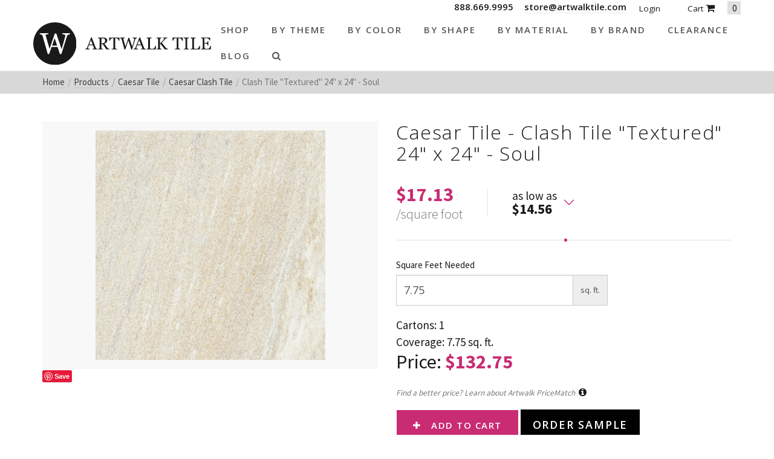

--- FILE ---
content_type: text/html; charset=UTF-8
request_url: https://www.artwalktile.com/products/caesar/clash/clash-tile-textured-soul-caecsso2424aex
body_size: 11326
content:
<!DOCTYPE HTML>
<html lang="en">
	<head>
		<title>Caesar Tile - Clash Tile "Textured" 24" x 24" - Soul</title>

		<meta charset="utf-8">
		<meta name="keywords" content="">
		<meta name="description" content="">
		<meta name="viewport" content="width=device-width, initial-scale=1.0">	
		<meta name="p:domain_verify" content="4e583b92df483581105a2c3fe1f1e252"/>	
		<link rel="shortcut icon" type="image/x-icon" href="https://www.artwalktile.com/images/favicon/favicon.ico">

				<link rel="apple-touch-icon" sizes="57x57" href="https://www.artwalktile.com/images/favicon/apple-icon-57x57.png">
		<link rel="apple-touch-icon" sizes="60x60" href="https://www.artwalktile.com/images/favicon/apple-icon-60x60.png">
		<link rel="apple-touch-icon" sizes="72x72" href="https://www.artwalktile.com/images/favicon/apple-icon-72x72.png">
		<link rel="apple-touch-icon" sizes="76x76" href="https://www.artwalktile.com/images/favicon/apple-icon-76x76.png">
		<link rel="apple-touch-icon" sizes="114x114" href="https://www.artwalktile.com/images/favicon/apple-icon-114x114.png">
		<link rel="apple-touch-icon" sizes="120x120" href="https://www.artwalktile.com/images/favicon/apple-icon-120x120.png">
		<link rel="apple-touch-icon" sizes="144x144" href="https://www.artwalktile.com/images/favicon/apple-icon-144x144.png">
		<link rel="apple-touch-icon" sizes="152x152" href="https://www.artwalktile.com/images/favicon/apple-icon-152x152.png">
		<link rel="apple-touch-icon" sizes="180x180" href="https://www.artwalktile.com/images/favicon/apple-icon-180x180.png">
		<link rel="icon" type="image/png" sizes="192x192"  href="https://www.artwalktile.com/images/favicon/android-icon-192x192.png">
		<link rel="icon" type="image/png" sizes="32x32" href="https://www.artwalktile.com/images/favicon/favicon-32x32.png">
		<link rel="icon" type="image/png" sizes="96x96" href="https://www.artwalktile.com/images/favicon/favicon-96x96.png">
		<link rel="icon" type="image/png" sizes="16x16" href="https://www.artwalktile.com/images/favicon/favicon-16x16.png">
		<link rel="manifest" href="https://www.artwalktile.com/images/favicon/manifest.json">
		<meta name="msapplication-TileColor" content="#ffffff">
		<meta name="msapplication-TileImage" content="https://www.artwalktile.com/images/favicon/ms-icon-144x144.png">
		<meta name="theme-color" content="#ffffff">
		
		<link media="all" type="text/css" rel="stylesheet" href="//maxcdn.bootstrapcdn.com/bootstrap/3.3.4/css/bootstrap.min.css">

    	<link media="all" type="text/css" rel="stylesheet" href="//maxcdn.bootstrapcdn.com/bootstrap/3.3.4/css/bootstrap-theme.min.css">

    	<link media="all" type="text/css" rel="stylesheet" href="//maxcdn.bootstrapcdn.com/font-awesome/4.3.0/css/font-awesome.min.css">

    	<link media="all" type="text/css" rel="stylesheet" href="//fonts.googleapis.com/css?family=Open+Sans:300,300i,400,600,400italic|Source+Sans+Pro:400,700,500,300,600,800">

    	
		<link media="all" type="text/css" rel="stylesheet" href="https://www.artwalktile.com/css/styles.min.css?1721841899">

		
		<link rel="canonical" href="https://www.artwalktile.com/products/caesar/clash/clash-tile-textured-soul-caecsso2424aex">



				<!-- Facebook Open Graph -->
		<meta property="og:title" content="Caesar Tile - Clash Tile "Textured" 24" x 24" - Soul" />
		<meta property="og:type" content="website" />
		<meta property="og:site_name" content="Artwalk Tile" />
		<meta property="og:description" content="" />
		<meta property="og:image" content="https://www.artwalktile.com/images/logo.png" />
		<!-- Google Plus -->
		<link rel="publisher" href="https://plus.google.com/101750162801390853698/"/>

    
		<!-- Google Analytics -->
		<script>
		(function(i,s,o,g,r,a,m){i['GoogleAnalyticsObject']=r;i[r]=i[r]||function(){
		(i[r].q=i[r].q||[]).push(arguments)},i[r].l=1*new Date();a=s.createElement(o),
		m=s.getElementsByTagName(o)[0];a.async=1;a.src=g;m.parentNode.insertBefore(a,m)
		})(window,document,'script','//www.google-analytics.com/analytics.js','ga');

		ga('create', 'UA-26192825-1', 'auto');
		ga('require', 'displayfeatures');
		ga('send', 'pageview');

		</script>

			<!-- RSS Feeds -->
		<link rel="alternate" type="application/rss+xml" title="Blog Posts" href="https://www.artwalktile.com/blog.rss">
		
		<!-- Google Tag Manager -->
		<script>(function(w,d,s,l,i){w[l]=w[l]||[];w[l].push({'gtm.start':
		new Date().getTime(),event:'gtm.js'});var f=d.getElementsByTagName(s)[0],
		j=d.createElement(s),dl=l!='dataLayer'?'&l='+l:'';j.async=true;j.src=
		'https://www.googletagmanager.com/gtm.js?id='+i+dl;f.parentNode.insertBefore(j,f);
		})(window,document,'script','dataLayer','GTM-MW2GFHJ');</script>
		<!-- End Google Tag Manager -->
		
	</head>
	<body itemscope itemtype="http://schema.org/WebPage">

		<!-- Google Tag Manager (noscript) -->
		<noscript><iframe src="https://www.googletagmanager.com/ns.html?id=GTM-MW2GFHJ"
		height="0" width="0" style="display:none;visibility:hidden"></iframe></noscript>
		<!-- End Google Tag Manager (noscript) -->

		<div class="page one-column">

	<header itemscope itemtype="https://schema.org/WPHeader">

        <div class="header-mobile visible-xs visible-sm">
    <div class="row nav-top">
        <div class="container">
            <div class="row">
                <div class="col-xs-7">
                    <a href="tel:+18886699995" class="phone">888.669.9995</a>
                    <a href="tel:+18886699995" class="phone"><a href="&#x6d;&#97;&#105;&#108;&#x74;&#x6f;&#x3a;&#115;&#x74;&#x6f;r&#x65;&#64;a&#114;&#116;&#x77;al&#x6b;&#x74;i&#x6c;e.&#x63;&#111;&#x6d;">&#115;&#x74;&#x6f;r&#x65;&#64;a&#114;&#116;&#x77;al&#x6b;&#x74;i&#x6c;e.&#x63;&#111;&#x6d;</a></a>
                </div>
                <div class="col-xs-5 text-right">
                <div class="login-wrapper">
                                    <a href="https://www.artwalktile.com/cart/account">Login</a>
                                <a href="https://www.artwalktile.com/cart" class="cart"><i class="fa fa-shopping-cart"></i></a>
                <span>0</span>
            </div> 
                </div>
            </div>
        </div>
    </div>

    <div class="navbar-mobile">
        <div class="logo">
        	<a href="https://www.artwalktile.com">
                  <img src="https://www.artwalktile.com/images/logo-text.svg" alt="Artwalk Tile"  class="img-responsive" />
            </a>
        </div>
        <ul id="mobile-menu">
            <li>
            	<a class="search-btn" href="#"><i class="fa fa-search"></i></a>
            	<div class="slide-menu">
            		<ul>
            			<li>
            				<div class="mobile-search">
						        <form method="GET" action="https://www.artwalktile.com/products/all" accept-charset="UTF-8" class="form-inline">

	<div class="input-group">
		<input class="form-control" name="keywords" class="form-control" placeholder="Search" required>
		<span class="input-group-btn">
			<button type="submit" class="btn">
				Search
			</button>
		</span>
	</div>

</form>						    </div>
            			</li>
            		</ul>
            	</div>
            </li>
            <li>
            	<a class="visible-closed"><i class="fa fa-bars"></i></a>
        		<a class="visible-open"><i class="fa fa-close"></i></a>
        		<div class="slide-menu">
        			<ul>
                        <li>
    <a href="https://www.artwalktile.com/products">Shop</a>
</li>
<li class="has-sub">
    <a href="https://www.artwalktile.com/products/themes">by Theme<i></i></a>
    <ul>
    	<li class="back">
    		<a href="https://www.artwalktile.com/products/themes">by Theme<i></i></a>
    	</li>
    	    		<li>
    			<a href="https://www.artwalktile.com/products/themes/brick-look-tile">Brick Look Tile</a>
    		</li>
    	    		<li>
    			<a href="https://www.artwalktile.com/products/themes/clearance">Clearance</a>
    		</li>
    	    		<li>
    			<a href="https://www.artwalktile.com/products/themes/concrete-look-tile">Concrete Look Tile</a>
    		</li>
    	    		<li>
    			<a href="https://www.artwalktile.com/products/themes/fabric-look-tile">Fabric Look Tile</a>
    		</li>
    	    		<li>
    			<a href="https://www.artwalktile.com/products/themes/glass-tile">Glass Tile</a>
    		</li>
    	    		<li>
    			<a href="https://www.artwalktile.com/products/themes/glass-mosaic-tile">Glass Mosaic Tile</a>
    		</li>
    	    		<li>
    			<a href="https://www.artwalktile.com/products/themes/hardwood-flooring">Hardwood Flooring</a>
    		</li>
    	    		<li>
    			<a href="https://www.artwalktile.com/products/themes/ledger-stone">Ledger Stone</a>
    		</li>
    	    		<li>
    			<a href="https://www.artwalktile.com/products/themes/marble-and-natural-stone-tile">Marble and Natural Stone Tile</a>
    		</li>
    	    		<li>
    			<a href="https://www.artwalktile.com/products/themes/marble-look-tile">Marble Look Tile</a>
    		</li>
    	    		<li>
    			<a href="https://www.artwalktile.com/products/themes/metal-look-tile">Metal Look Tile</a>
    		</li>
    	    		<li>
    			<a href="https://www.artwalktile.com/products/themes/mosaic-tiles">Mosaic Tile</a>
    		</li>
    	    		<li>
    			<a href="https://www.artwalktile.com/products/themes/natural-stone-and-glass">Natural Stone & Glass Tile</a>
    		</li>
    	    		<li>
    			<a href="https://www.artwalktile.com/products/themes/natural-stone-look-tile">Natural Stone Look Tile</a>
    		</li>
    	    		<li>
    			<a href="https://www.artwalktile.com/products/themes/pebble-tile">Pebble Tile</a>
    		</li>
    	    		<li>
    			<a href="https://www.artwalktile.com/products/themes/pool-tile">Pool Tile</a>
    		</li>
    	    		<li>
    			<a href="https://www.artwalktile.com/products/themes/porcelain-pavers">Porcelain Pavers</a>
    		</li>
    	    		<li>
    			<a href="https://www.artwalktile.com/products/themes/slate-look-tile">Slate Look Tile</a>
    		</li>
    	    		<li>
    			<a href="https://www.artwalktile.com/products/themes/subway-tile">Subway Tile</a>
    		</li>
    	    		<li>
    			<a href="https://www.artwalktile.com/products/themes/terracotta-look">Terracotta Look</a>
    		</li>
    	    		<li>
    			<a href="https://www.artwalktile.com/products/themes/terrazzo-look">Terrazzo Look</a>
    		</li>
    	    		<li>
    			<a href="https://www.artwalktile.com/products/themes/travertine-look-tile">Travertine Look Tile</a>
    		</li>
    	    		<li>
    			<a href="https://www.artwalktile.com/products/themes/wood-look-tile">Wood Look Tile</a>
    		</li>
    	    		<li>
    			<a href="https://www.artwalktile.com/products/themes/water-jet-marble">Water Jet Marble</a>
    		</li>
    	    </ul>
</li>
<li class="has-sub">
    <a href="https://www.artwalktile.com/products/colors">by Color<i></i></a>
    <ul>
    	<li class="back">
    		<a href="https://www.artwalktile.com/products/colors">by Color<i></i></a>
    	</li>
    	    		<li>
    			<a href="https://www.artwalktile.com/products/colors/almond">Almond</a>
    		</li>
    	    		<li>
    			<a href="https://www.artwalktile.com/products/colors/argento">Argento</a>
    		</li>
    	    		<li>
    			<a href="https://www.artwalktile.com/products/colors/beige">Beige</a>
    		</li>
    	    		<li>
    			<a href="https://www.artwalktile.com/products/colors/bianco">Bianco</a>
    		</li>
    	    		<li>
    			<a href="https://www.artwalktile.com/products/colors/black">Black</a>
    		</li>
    	    		<li>
    			<a href="https://www.artwalktile.com/products/colors/blue">Blue</a>
    		</li>
    	    		<li>
    			<a href="https://www.artwalktile.com/products/colors/bone">Bone</a>
    		</li>
    	    		<li>
    			<a href="https://www.artwalktile.com/products/colors/bronze">Bronze</a>
    		</li>
    	    		<li>
    			<a href="https://www.artwalktile.com/products/colors/caramel">Caramel</a>
    		</li>
    	    		<li>
    			<a href="https://www.artwalktile.com/products/colors/carrara">Carrara</a>
    		</li>
    	    		<li>
    			<a href="https://www.artwalktile.com/products/colors/copper">Copper</a>
    		</li>
    	    		<li>
    			<a href="https://www.artwalktile.com/products/colors/cream">Cream</a>
    		</li>
    	    		<li>
    			<a href="https://www.artwalktile.com/products/colors/gold">Gold</a>
    		</li>
    	    		<li>
    			<a href="https://www.artwalktile.com/products/colors/gray">Gray</a>
    		</li>
    	    		<li>
    			<a href="https://www.artwalktile.com/products/colors/green">Green</a>
    		</li>
    	    		<li>
    			<a href="https://www.artwalktile.com/products/colors/greige">Greige</a>
    		</li>
    	    		<li>
    			<a href="https://www.artwalktile.com/products/colors/grey">Grey</a>
    		</li>
    	    		<li>
    			<a href="https://www.artwalktile.com/products/colors/ivory">Ivory</a>
    		</li>
    	    		<li>
    			<a href="https://www.artwalktile.com/products/colors/mica">Mica</a>
    		</li>
    	    		<li>
    			<a href="https://www.artwalktile.com/products/colors/multi">Multi</a>
    		</li>
    	    		<li>
    			<a href="https://www.artwalktile.com/products/colors/natural">Natural</a>
    		</li>
    	    		<li>
    			<a href="https://www.artwalktile.com/products/colors/noce">Noce</a>
    		</li>
    	    		<li>
    			<a href="https://www.artwalktile.com/products/colors/olive">Olive</a>
    		</li>
    	    		<li>
    			<a href="https://www.artwalktile.com/products/colors/orange">Orange</a>
    		</li>
    	    		<li>
    			<a href="https://www.artwalktile.com/products/colors/oxide">Oxide</a>
    		</li>
    	    		<li>
    			<a href="https://www.artwalktile.com/products/colors/pearl">Pearl</a>
    		</li>
    	    		<li>
    			<a href="https://www.artwalktile.com/products/colors/pink">Pink</a>
    		</li>
    	    		<li>
    			<a href="https://www.artwalktile.com/products/colors/purple">Purple</a>
    		</li>
    	    		<li>
    			<a href="https://www.artwalktile.com/products/colors/red">Red</a>
    		</li>
    	    		<li>
    			<a href="https://www.artwalktile.com/products/colors/rust">Rust</a>
    		</li>
    	    		<li>
    			<a href="https://www.artwalktile.com/products/colors/sand">Sand</a>
    		</li>
    	    		<li>
    			<a href="https://www.artwalktile.com/products/colors/silver">Silver</a>
    		</li>
    	    		<li>
    			<a href="https://www.artwalktile.com/products/colors/tan">Tan</a>
    		</li>
    	    		<li>
    			<a href="https://www.artwalktile.com/products/colors/taupe">Taupe</a>
    		</li>
    	    		<li>
    			<a href="https://www.artwalktile.com/products/colors/turquoise">Turquoise</a>
    		</li>
    	    		<li>
    			<a href="https://www.artwalktile.com/products/colors/walnut">Walnut</a>
    		</li>
    	    		<li>
    			<a href="https://www.artwalktile.com/products/colors/white">White</a>
    		</li>
    	    		<li>
    			<a href="https://www.artwalktile.com/products/colors/yellow">Yellow</a>
    		</li>
    	    </ul>
</li>
<li class="has-sub">
    <a href="https://www.artwalktile.com/products/shapes">by Shape<i></i></a>
    <ul>
    	<li class="back">
    		<a href="https://www.artwalktile.com/products/shapes">by Shape<i></i></a>
    	</li>
    	    		<li>
    			<a href="https://www.artwalktile.com/products/shapes/square">Square</a>
    		</li>
    	    		<li>
    			<a href="https://www.artwalktile.com/products/shapes/rectangle">Rectangle</a>
    		</li>
    	    		<li>
    			<a href="https://www.artwalktile.com/products/shapes/hexagon">Hexagon</a>
    		</li>
    	    		<li>
    			<a href="https://www.artwalktile.com/products/shapes/chevron">Chevron</a>
    		</li>
    	    		<li>
    			<a href="https://www.artwalktile.com/products/shapes/octagon">Octagon</a>
    		</li>
    	    		<li>
    			<a href="https://www.artwalktile.com/products/shapes/rhomboid">Rhomboid</a>
    		</li>
    	    		<li>
    			<a href="https://www.artwalktile.com/products/shapes/oval">Oval</a>
    		</li>
    	    		<li>
    			<a href="https://www.artwalktile.com/products/shapes/round">Round</a>
    		</li>
    	    		<li>
    			<a href="https://www.artwalktile.com/products/shapes/random-patterns">Random Patterns</a>
    		</li>
    	    		<li>
    			<a href="https://www.artwalktile.com/products/shapes/unique-shapes">Unique Shapes</a>
    		</li>
    	    </ul>
</li>
<li class="has-sub">
    <a href="https://www.artwalktile.com/products/materials">by Material<i></i></a>
    <ul>
    	<li class="back">
    		<a href="https://www.artwalktile.com/products/materials">by Material<i></i></a>
    	</li>
    	    		<li>
    			<a href="https://www.artwalktile.com/products/materials/cement">Cement</a>
    		</li>
    	    		<li>
    			<a href="https://www.artwalktile.com/products/materials/ceramic">Ceramic</a>
    		</li>
    	    		<li>
    			<a href="https://www.artwalktile.com/products/materials/glass">Glass</a>
    		</li>
    	    		<li>
    			<a href="https://www.artwalktile.com/products/materials/grout-and-other-installation-materials">Grout & Other Installation Materials</a>
    		</li>
    	    		<li>
    			<a href="https://www.artwalktile.com/products/materials/hardwood">Hardwood</a>
    		</li>
    	    		<li>
    			<a href="https://www.artwalktile.com/products/materials/marble">Marble</a>
    		</li>
    	    		<li>
    			<a href="https://www.artwalktile.com/products/materials/metal">Metal</a>
    		</li>
    	    		<li>
    			<a href="https://www.artwalktile.com/products/materials/natural-stone">Natural Stone</a>
    		</li>
    	    		<li>
    			<a href="https://www.artwalktile.com/products/materials/porcelain">Porcelain</a>
    		</li>
    	    		<li>
    			<a href="https://www.artwalktile.com/products/materials/quartz">Quartz</a>
    		</li>
    	    		<li>
    			<a href="https://www.artwalktile.com/products/materials/slate">Slate</a>
    		</li>
    	    		<li>
    			<a href="https://www.artwalktile.com/products/materials/stainless-steel">Stainless Steel</a>
    		</li>
    	    		<li>
    			<a href="https://www.artwalktile.com/products/materials/terrazzo">Terrazzo</a>
    		</li>
    	    		<li>
    			<a href="https://www.artwalktile.com/products/materials/travertine">Travertine</a>
    		</li>
    	    		<li>
    			<a href="https://www.artwalktile.com/products/materials/vinyl">Vinyl</a>
    		</li>
    	    </ul>
</li>
<li class="has-sub">
    <a href="https://www.artwalktile.com/products/brands">by Brand<i></i></a>
    <ul>
    	<li class="back">
    		<a href="https://www.artwalktile.com/products/brands">by Brand<i></i></a>
    	</li>
    	    		<li>
    			<a href="https://www.artwalktile.com/products/abk">ABK Tile</a>
    		</li>
    	    		<li>
    			<a href="https://www.artwalktile.com/products/adex-usa">Adex USA</a>
    		</li>
    	    		<li>
    			<a href="https://www.artwalktile.com/products/alaplana">Alaplana</a>
    		</li>
    	    		<li>
    			<a href="https://www.artwalktile.com/products/american-florim">American Florim Tile</a>
    		</li>
    	    		<li>
    			<a href="https://www.artwalktile.com/products/american-olean">American Olean Tile</a>
    		</li>
    	    		<li>
    			<a href="https://www.artwalktile.com/products/anatolia">Anatolia Tile</a>
    		</li>
    	    		<li>
    			<a href="https://www.artwalktile.com/products/aparici">Aparici Tile</a>
    		</li>
    	    		<li>
    			<a href="https://www.artwalktile.com/products/apavisa-tile">Apavisa Tile</a>
    		</li>
    	    		<li>
    			<a href="https://www.artwalktile.com/products/ape-grupo">Ape Grupo</a>
    		</li>
    	    		<li>
    			<a href="https://www.artwalktile.com/products/argenta">Argenta Tile</a>
    		</li>
    	    		<li>
    			<a href="https://www.artwalktile.com/products/ariana">Ariana Tile</a>
    		</li>
    	    		<li>
    			<a href="https://www.artwalktile.com/products/artistica-due">Artistica Due</a>
    		</li>
    	    		<li>
    			<a href="https://www.artwalktile.com/products/artwalk-tile">ArtWalk Tile</a>
    		</li>
    	    		<li>
    			<a href="https://www.artwalktile.com/products/atlas-concorde">Atlas Concorde Tile</a>
    		</li>
    	    		<li>
    			<a href="https://www.artwalktile.com/products/azteca">Azteca Tile</a>
    		</li>
    	    		<li>
    			<a href="https://www.artwalktile.com/products/baldocer">Baldocer</a>
    		</li>
    	    		<li>
    			<a href="https://www.artwalktile.com/products/bati-orient">Bati Orient Tile</a>
    		</li>
    	    		<li>
    			<a href="https://www.artwalktile.com/products/bestile">Bestile</a>
    		</li>
    	    		<li>
    			<a href="https://www.artwalktile.com/products/bleu-tek">Bleu Tek</a>
    		</li>
    	    		<li>
    			<a href="https://www.artwalktile.com/products/blustyle">Blustyle Tile</a>
    		</li>
    	    		<li>
    			<a href="https://www.artwalktile.com/products/bottega-tile">Bottega Tile</a>
    		</li>
    	    		<li>
    			<a href="https://www.artwalktile.com/products/caesar">Caesar Tile</a>
    		</li>
    	    		<li>
    			<a href="https://www.artwalktile.com/products/campogalliano">Campogalliano Tile</a>
    		</li>
    	    		<li>
    			<a href="https://www.artwalktile.com/products/carmen-ceramica">Carmen Ceramica</a>
    		</li>
    	    		<li>
    			<a href="https://www.artwalktile.com/products/carreaux-metro">Carreaux Métro</a>
    		</li>
    	    		<li>
    			<a href="https://www.artwalktile.com/products/casa-dolce-casa">Casa Dolce Casa Tile</a>
    		</li>
    	    		<li>
    			<a href="https://www.artwalktile.com/products/casalgrande-padana">Casalgrande Padana</a>
    		</li>
    	    		<li>
    			<a href="https://www.artwalktile.com/products/castelvetro">Castelvetro Tile</a>
    		</li>
    	    		<li>
    			<a href="https://www.artwalktile.com/products/century">Century Tile</a>
    		</li>
    	    		<li>
    			<a href="https://www.artwalktile.com/products/ceramiche-italiane">Ceramiche Italiane Tile</a>
    		</li>
    	    		<li>
    			<a href="https://www.artwalktile.com/products/cerdomus">Cerdomus Tile</a>
    		</li>
    	    		<li>
    			<a href="https://www.artwalktile.com/products/cerim">Cerim Tile</a>
    		</li>
    	    		<li>
    			<a href="https://www.artwalktile.com/products/cifreceramica">Cifre Cerámica, S. L</a>
    		</li>
    	    		<li>
    			<a href="https://www.artwalktile.com/products/clearance">Clearance</a>
    		</li>
    	    		<li>
    			<a href="https://www.artwalktile.com/products/coem">Coem Tile</a>
    		</li>
    	    		<li>
    			<a href="https://www.artwalktile.com/products/colli">Colli</a>
    		</li>
    	    		<li>
    			<a href="https://www.artwalktile.com/products/colorker">Colorker</a>
    		</li>
    	    		<li>
    			<a href="https://www.artwalktile.com/products/cotto">Cotto</a>
    		</li>
    	    		<li>
    			<a href="https://www.artwalktile.com/products/cotto-deste">Cotto d'Este</a>
    		</li>
    	    		<li>
    			<a href="https://www.artwalktile.com/products/del-conca">Del Conca Tile</a>
    		</li>
    	    		<li>
    			<a href="https://www.artwalktile.com/products/durstone">Durstone</a>
    		</li>
    	    		<li>
    			<a href="https://www.artwalktile.com/products/eco-tile-imports">Eco Tile Imports</a>
    		</li>
    	    		<li>
    			<a href="https://www.artwalktile.com/products/edimax">Edimax Tile</a>
    		</li>
    	    		<li>
    			<a href="https://www.artwalktile.com/products/ege">Ege Seramik Tile</a>
    		</li>
    	    		<li>
    			<a href="https://www.artwalktile.com/products/eleganza">Eleganza Tile</a>
    		</li>
    	    		<li>
    			<a href="https://www.artwalktile.com/products/elios">Elios</a>
    		</li>
    	    		<li>
    			<a href="https://www.artwalktile.com/products/emotion">Emotion Tile</a>
    		</li>
    	    		<li>
    			<a href="https://www.artwalktile.com/products/energie-ker">Energie Ker</a>
    		</li>
    	    		<li>
    			<a href="https://www.artwalktile.com/products/epoca">Epoca</a>
    		</li>
    	    		<li>
    			<a href="https://www.artwalktile.com/products/equipe-ceramicas">Equipe Ceramicas</a>
    		</li>
    	    		<li>
    			<a href="https://www.artwalktile.com/products/ermes">Ermes</a>
    		</li>
    	    		<li>
    			<a href="https://www.artwalktile.com/products/estudio-ceramico">Estudio Ceramico</a>
    		</li>
    	    		<li>
    			<a href="https://www.artwalktile.com/products/fanal">Fanal</a>
    		</li>
    	    		<li>
    			<a href="https://www.artwalktile.com/products/fap">Fap</a>
    		</li>
    	    		<li>
    			<a href="https://www.artwalktile.com/products/fioranese">Fioranese</a>
    		</li>
    	    		<li>
    			<a href="https://www.artwalktile.com/products/fioranese-tile">Fioranese Tile</a>
    		</li>
    	    		<li>
    			<a href="https://www.artwalktile.com/products/fondovalle">Fondovalle</a>
    		</li>
    	    		<li>
    			<a href="https://www.artwalktile.com/products/gambini">Gambini</a>
    		</li>
    	    		<li>
    			<a href="https://www.artwalktile.com/products/gardenia-orchidea">Gardenia Orchidea Tile</a>
    		</li>
    	    		<li>
    			<a href="https://www.artwalktile.com/products/geo-tiles">Geo Tiles</a>
    		</li>
    	    		<li>
    			<a href="https://www.artwalktile.com/products/grespania-ceramica">Grespania Ceramica</a>
    		</li>
    	    		<li>
    			<a href="https://www.artwalktile.com/products/halcon">Halcon</a>
    		</li>
    	    		<li>
    			<a href="https://www.artwalktile.com/products/hdc">HDC</a>
    		</li>
    	    		<li>
    			<a href="https://www.artwalktile.com/products/imola">Imola</a>
    		</li>
    	    		<li>
    			<a href="https://www.artwalktile.com/products/iris-usa">Iris USA</a>
    		</li>
    	    		<li>
    			<a href="https://www.artwalktile.com/products/isla">Isla Tile</a>
    		</li>
    	    		<li>
    			<a href="https://www.artwalktile.com/products/italgraniti">​Italgraniti</a>
    		</li>
    	    		<li>
    			<a href="https://www.artwalktile.com/products/keraben">Keraben</a>
    		</li>
    	    		<li>
    			<a href="https://www.artwalktile.com/products/kronos">Kronos</a>
    		</li>
    	    		<li>
    			<a href="https://www.artwalktile.com/products/la-fabbrica">La fabbrica Tile</a>
    		</li>
    	    		<li>
    			<a href="https://www.artwalktile.com/products/la-platera">La Platera</a>
    		</li>
    	    		<li>
    			<a href="https://www.artwalktile.com/products/lafaenza">LaFaenza Tile</a>
    		</li>
    	    		<li>
    			<a href="https://www.artwalktile.com/products/landmark-ceramics">Landmark Ceramics Tile</a>
    		</li>
    	    		<li>
    			<a href="https://www.artwalktile.com/products/lea">Lea Tile</a>
    		</li>
    	    		<li>
    			<a href="https://www.artwalktile.com/products/leonardo">Leonardo</a>
    		</li>
    	    		<li>
    			<a href="https://www.artwalktile.com/products/marazzi">Marazzi Tile</a>
    		</li>
    	    		<li>
    			<a href="https://www.artwalktile.com/products/marca-corona">Marca Corona Tile</a>
    		</li>
    	    		<li>
    			<a href="https://www.artwalktile.com/products/mayolica">Mayolica</a>
    		</li>
    	    		<li>
    			<a href="https://www.artwalktile.com/products/mediterranea">Mediterranea</a>
    		</li>
    	    		<li>
    			<a href="https://www.artwalktile.com/products/milestone-florim-usa">Milestone Tile / Florim USA</a>
    		</li>
    	    		<li>
    			<a href="https://www.artwalktile.com/products/mir">MIR Mosaic Tile</a>
    		</li>
    	    		<li>
    			<a href="https://www.artwalktile.com/products/mirage">Mirage</a>
    		</li>
    	    		<li>
    			<a href="https://www.artwalktile.com/products/monocibec">Monocibec</a>
    		</li>
    	    		<li>
    			<a href="https://www.artwalktile.com/products/museum">Museum</a>
    		</li>
    	    		<li>
    			<a href="https://www.artwalktile.com/products/natucer">Natucer</a>
    		</li>
    	    		<li>
    			<a href="https://www.artwalktile.com/products/natural-stone">Natural Stone</a>
    		</li>
    	    		<li>
    			<a href="https://www.artwalktile.com/products/naxos">Naxos Tile</a>
    		</li>
    	    		<li>
    			<a href="https://www.artwalktile.com/products/next-floor">Next Floor</a>
    		</li>
    	    		<li>
    			<a href="https://www.artwalktile.com/products/opificio">Opificio</a>
    		</li>
    	    		<li>
    			<a href="https://www.artwalktile.com/products/panaria">Panaria Tile</a>
    		</li>
    	    		<li>
    			<a href="https://www.artwalktile.com/products/peronda">Peronda</a>
    		</li>
    	    		<li>
    			<a href="https://www.artwalktile.com/products/piemme">Piemme</a>
    		</li>
    	    		<li>
    			<a href="https://www.artwalktile.com/products/polis">Polis</a>
    		</li>
    	    		<li>
    			<a href="https://www.artwalktile.com/products/prissmacer">Prissmacer</a>
    		</li>
    	    		<li>
    			<a href="https://www.artwalktile.com/products/provenza-tile">Provenza Tile</a>
    		</li>
    	    		<li>
    			<a href="https://www.artwalktile.com/products/quintessenza">Quintessenza</a>
    		</li>
    	    		<li>
    			<a href="https://www.artwalktile.com/products/ragno">Ragno Tile</a>
    		</li>
    	    		<li>
    			<a href="https://www.artwalktile.com/products/refin">Refin Tile</a>
    		</li>
    	    		<li>
    			<a href="https://www.artwalktile.com/products/rex">Rex</a>
    		</li>
    	    		<li>
    			<a href="https://www.artwalktile.com/products/roca-tile-usa">Roca Tile USA</a>
    		</li>
    	    		<li>
    			<a href="https://www.artwalktile.com/products/rondine">Rondine Tile</a>
    		</li>
    	    		<li>
    			<a href="https://www.artwalktile.com/products/saloni">Saloni</a>
    		</li>
    	    		<li>
    			<a href="https://www.artwalktile.com/products/sant-agostino">Sant Agostino Tile</a>
    		</li>
    	    		<li>
    			<a href="https://www.artwalktile.com/products/schluter">Schluter</a>
    		</li>
    	    		<li>
    			<a href="https://www.artwalktile.com/products/senio">Senio</a>
    		</li>
    	    		<li>
    			<a href="https://www.artwalktile.com/products/settecento">Settecento Tile</a>
    		</li>
    	    		<li>
    			<a href="https://www.artwalktile.com/products/soho-studio">Soho Studio Tile</a>
    		</li>
    	    		<li>
    			<a href="https://www.artwalktile.com/products/solistone">Solistone</a>
    		</li>
    	    		<li>
    			<a href="https://www.artwalktile.com/products/stn-ceramic">STN Ceramic Tile</a>
    		</li>
    	    		<li>
    			<a href="https://www.artwalktile.com/products/stone-tiles-international">Stone Tiles International</a>
    		</li>
    	    		<li>
    			<a href="https://www.artwalktile.com/products/stonepeak">StonePeak</a>
    		</li>
    	    		<li>
    			<a href="https://www.artwalktile.com/products/supergres">Supergres</a>
    		</li>
    	    		<li>
    			<a href="https://www.artwalktile.com/products/tagina">Tagina</a>
    		</li>
    	    		<li>
    			<a href="https://www.artwalktile.com/products/target">Target</a>
    		</li>
    	    		<li>
    			<a href="https://www.artwalktile.com/products/unicom-starker">Unicom Starker Tile</a>
    		</li>
    	    		<li>
    			<a href="https://www.artwalktile.com/products/vallelunga">Vallelunga Tile</a>
    		</li>
    	    		<li>
    			<a href="https://www.artwalktile.com/products/valsecchia-ceramica">Valsecchia Ceramica</a>
    		</li>
    	    		<li>
    			<a href="https://www.artwalktile.com/products/verde-1999">Verde 1999</a>
    		</li>
    	    		<li>
    			<a href="https://www.artwalktile.com/products/vitra">Vitra</a>
    		</li>
    	    		<li>
    			<a href="https://www.artwalktile.com/products/viva">Viva Tile</a>
    		</li>
    	    		<li>
    			<a href="https://www.artwalktile.com/products/walker-zanger">Walker Zanger</a>
    		</li>
    	    </ul>
</li>                        <li>
                            <a href="https://www.artwalktile.com/blog">Blog</a>
                        </li>
                        			        </ul>			        
			    </div>
			</li>
		</ul>
    </div>
    <div class="clear"></div>
</div>
         <div class="header header-desktop header-fixed hidden-xs hidden-sm">


        <div class="header-top hidden-xs">
            <div class="container">
                <div class="text-right">
                    
                
                <span class="phone-wrapper text-center">888.669.9995</span>
                <span class="phone-wrapper text-center"><a href="&#x6d;&#x61;&#x69;&#108;&#x74;o&#58;sto&#114;&#x65;&#x40;ar&#x74;&#x77;a&#x6c;kt&#x69;&#x6c;&#x65;&#x2e;c&#111;&#109;">sto&#114;&#x65;&#x40;ar&#x74;&#x77;a&#x6c;kt&#x69;&#x6c;&#x65;&#x2e;c&#111;&#109;</a></span>

                
                <div class="login-wrapper">
                                      <a href="https://www.artwalktile.com/cart/account">Login</a>
                                      <a href="https://www.artwalktile.com/cart" class="cart">Cart <i class="fa fa-shopping-cart"></i></a>
                   <span>0</span>
               </div>  
               </div>  
           </div>

       </div>
        <div class="header-spacer">
        <div class="header-inner">
            <div class="container">

                <div class="row">
                    <div class="col-sm-3">
                        <a href="https://www.artwalktile.com"  class="logo">
                           <img src="https://www.artwalktile.com/images/logo-mark.svg" alt="Artwalk Tile" class="logo-mark" />
                           <span class="logo-text"> <img src="https://www.artwalktile.com/images/logo-text.svg" alt="Artwalk Tile" /></span>
                       </a>
                                          </div>
                   <div id="header-right" class="col-sm-9">
                    <nav id="nav-bar">
                        <ul id="main-menu">
                            <li>
    <a href="https://www.artwalktile.com/products">Shop</a>
</li>
<li class="mega mega4">
    <a href="https://www.artwalktile.com/products/categories">by Theme</a>
    <ul>
        	<li>
    		<a href="https://www.artwalktile.com/products/categories/brick-look-tile">Brick Look Tile</a>
    	</li>
        	<li>
    		<a href="https://www.artwalktile.com/products/categories/concrete-look-tile">Concrete Look Tile</a>
    	</li>
        	<li>
    		<a href="https://www.artwalktile.com/products/categories/fabric-look-tile">Fabric Look Tile</a>
    	</li>
        	<li>
    		<a href="https://www.artwalktile.com/products/categories/glass-tile">Glass Tile</a>
    	</li>
        	<li>
    		<a href="https://www.artwalktile.com/products/categories/hardwood-flooring">Hardwood Flooring</a>
    	</li>
        	<li>
    		<a href="https://www.artwalktile.com/products/categories/ledger-stone-tile">Ledger Stone Tile</a>
    	</li>
        	<li>
    		<a href="https://www.artwalktile.com/products/categories/marble-look-tile">Marble Look Tile</a>
    	</li>
        	<li>
    		<a href="https://www.artwalktile.com/products/categories/metal-look-tile">Metal Look Tile</a>
    	</li>
        	<li>
    		<a href="https://www.artwalktile.com/products/categories/mosaic-tile">Mosaic Tile</a>
    	</li>
        	<li>
    		<a href="https://www.artwalktile.com/products/categories/natural-stone-and-glass-tile">Natural Stone & Glass Tile</a>
    	</li>
        	<li>
    		<a href="https://www.artwalktile.com/products/categories/natural-stone-look-tile">Natural Stone Look Tile</a>
    	</li>
        	<li>
    		<a href="https://www.artwalktile.com/products/categories/pebble-tile">Pebble Tile</a>
    	</li>
        	<li>
    		<a href="https://www.artwalktile.com/products/categories/pool-tile">Pool Tile</a>
    	</li>
        	<li>
    		<a href="https://www.artwalktile.com/products/categories/porcelain-pavers">Porcelain Pavers</a>
    	</li>
        	<li>
    		<a href="https://www.artwalktile.com/products/categories/slate-look-tile">Slate Look Tile</a>
    	</li>
        	<li>
    		<a href="https://www.artwalktile.com/products/categories/subway-tile">Subway Tile</a>
    	</li>
        	<li>
    		<a href="https://www.artwalktile.com/products/categories/terracotta-look-tile">Terracotta Look Tile</a>
    	</li>
        	<li>
    		<a href="https://www.artwalktile.com/products/categories/terrazzo-look-tile">Terrazzo Look Tile</a>
    	</li>
        	<li>
    		<a href="https://www.artwalktile.com/products/categories/travertine-look-tile">Travertine Look Tile</a>
    	</li>
        	<li>
    		<a href="https://www.artwalktile.com/products/categories/water-jet-marble-tile">Water Jet Marble Tile</a>
    	</li>
        	<li>
    		<a href="https://www.artwalktile.com/products/categories/wood-look-tile">Wood Look Tile</a>
    	</li>
        </ul>
</li>
<li class="mega mega4">
    <a href="https://www.artwalktile.com/products/colors">by Color</a>
    <ul>
        	<li>
    		<a href="https://www.artwalktile.com/products/colors/almond">Almond</a>
    	</li>
        	<li>
    		<a href="https://www.artwalktile.com/products/colors/argento">Argento</a>
    	</li>
        	<li>
    		<a href="https://www.artwalktile.com/products/colors/beige">Beige</a>
    	</li>
        	<li>
    		<a href="https://www.artwalktile.com/products/colors/bianco">Bianco</a>
    	</li>
        	<li>
    		<a href="https://www.artwalktile.com/products/colors/black">Black</a>
    	</li>
        	<li>
    		<a href="https://www.artwalktile.com/products/colors/blue">Blue</a>
    	</li>
        	<li>
    		<a href="https://www.artwalktile.com/products/colors/bone">Bone</a>
    	</li>
        	<li>
    		<a href="https://www.artwalktile.com/products/colors/bronze">Bronze</a>
    	</li>
        	<li>
    		<a href="https://www.artwalktile.com/products/colors/caramel">Caramel</a>
    	</li>
        	<li>
    		<a href="https://www.artwalktile.com/products/colors/carrara">Carrara</a>
    	</li>
        	<li>
    		<a href="https://www.artwalktile.com/products/colors/copper">Copper</a>
    	</li>
        	<li>
    		<a href="https://www.artwalktile.com/products/colors/cream">Cream</a>
    	</li>
        	<li>
    		<a href="https://www.artwalktile.com/products/colors/gold">Gold</a>
    	</li>
        	<li>
    		<a href="https://www.artwalktile.com/products/colors/gray">Gray</a>
    	</li>
        	<li>
    		<a href="https://www.artwalktile.com/products/colors/green">Green</a>
    	</li>
        	<li>
    		<a href="https://www.artwalktile.com/products/colors/greige">Greige</a>
    	</li>
        	<li>
    		<a href="https://www.artwalktile.com/products/colors/grey">Grey</a>
    	</li>
        	<li>
    		<a href="https://www.artwalktile.com/products/colors/ivory">Ivory</a>
    	</li>
        	<li>
    		<a href="https://www.artwalktile.com/products/colors/mica">Mica</a>
    	</li>
        	<li>
    		<a href="https://www.artwalktile.com/products/colors/multi">Multi</a>
    	</li>
        	<li>
    		<a href="https://www.artwalktile.com/products/colors/natural">Natural</a>
    	</li>
        	<li>
    		<a href="https://www.artwalktile.com/products/colors/noce">Noce</a>
    	</li>
        	<li>
    		<a href="https://www.artwalktile.com/products/colors/olive">Olive</a>
    	</li>
        	<li>
    		<a href="https://www.artwalktile.com/products/colors/orange">Orange</a>
    	</li>
        	<li>
    		<a href="https://www.artwalktile.com/products/colors/oxide">Oxide</a>
    	</li>
        	<li>
    		<a href="https://www.artwalktile.com/products/colors/pearl">Pearl</a>
    	</li>
        	<li>
    		<a href="https://www.artwalktile.com/products/colors/pink">Pink</a>
    	</li>
        	<li>
    		<a href="https://www.artwalktile.com/products/colors/purple">Purple</a>
    	</li>
        	<li>
    		<a href="https://www.artwalktile.com/products/colors/red">Red</a>
    	</li>
        	<li>
    		<a href="https://www.artwalktile.com/products/colors/rust">Rust</a>
    	</li>
        	<li>
    		<a href="https://www.artwalktile.com/products/colors/sand">Sand</a>
    	</li>
        	<li>
    		<a href="https://www.artwalktile.com/products/colors/silver">Silver</a>
    	</li>
        	<li>
    		<a href="https://www.artwalktile.com/products/colors/tan">Tan</a>
    	</li>
        	<li>
    		<a href="https://www.artwalktile.com/products/colors/taupe">Taupe</a>
    	</li>
        	<li>
    		<a href="https://www.artwalktile.com/products/colors/turquoise">Turquoise</a>
    	</li>
        	<li>
    		<a href="https://www.artwalktile.com/products/colors/walnut">Walnut</a>
    	</li>
        	<li>
    		<a href="https://www.artwalktile.com/products/colors/white">White</a>
    	</li>
        	<li>
    		<a href="https://www.artwalktile.com/products/colors/yellow">Yellow</a>
    	</li>
        </ul>
</li>
<li class="mega mega3">
    <a href="https://www.artwalktile.com/products/shapes">by Shape</a>
    <ul>
        	<li>
    		<a href="https://www.artwalktile.com/products/shapes/square">Square</a>
    	</li>
        	<li>
    		<a href="https://www.artwalktile.com/products/shapes/rectangle">Rectangle</a>
    	</li>
        	<li>
    		<a href="https://www.artwalktile.com/products/shapes/hexagon">Hexagon</a>
    	</li>
        	<li>
    		<a href="https://www.artwalktile.com/products/shapes/chevron">Chevron</a>
    	</li>
        	<li>
    		<a href="https://www.artwalktile.com/products/shapes/octagon">Octagon</a>
    	</li>
        	<li>
    		<a href="https://www.artwalktile.com/products/shapes/rhomboid">Rhomboid</a>
    	</li>
        	<li>
    		<a href="https://www.artwalktile.com/products/shapes/oval">Oval</a>
    	</li>
        	<li>
    		<a href="https://www.artwalktile.com/products/shapes/round">Round</a>
    	</li>
        	<li>
    		<a href="https://www.artwalktile.com/products/shapes/random-patterns">Random Patterns</a>
    	</li>
        	<li>
    		<a href="https://www.artwalktile.com/products/shapes/unique-shapes">Unique Shapes</a>
    	</li>
        </ul>
</li>
<li class="mega mega4">
    <a href="https://www.artwalktile.com/products/materials">by Material</a>
    <ul>
        	<li>
    		<a href="https://www.artwalktile.com/products/materials/cement">Cement</a>
    	</li>
        	<li>
    		<a href="https://www.artwalktile.com/products/materials/ceramic">Ceramic</a>
    	</li>
        	<li>
    		<a href="https://www.artwalktile.com/products/materials/glass">Glass</a>
    	</li>
        	<li>
    		<a href="https://www.artwalktile.com/products/materials/grout-and-other-installation-materials">Grout & Other Installation Materials</a>
    	</li>
        	<li>
    		<a href="https://www.artwalktile.com/products/materials/hardwood">Hardwood</a>
    	</li>
        	<li>
    		<a href="https://www.artwalktile.com/products/materials/marble">Marble</a>
    	</li>
        	<li>
    		<a href="https://www.artwalktile.com/products/materials/metal">Metal</a>
    	</li>
        	<li>
    		<a href="https://www.artwalktile.com/products/materials/natural-stone">Natural Stone</a>
    	</li>
        	<li>
    		<a href="https://www.artwalktile.com/products/materials/porcelain">Porcelain</a>
    	</li>
        	<li>
    		<a href="https://www.artwalktile.com/products/materials/quartz">Quartz</a>
    	</li>
        	<li>
    		<a href="https://www.artwalktile.com/products/materials/slate">Slate</a>
    	</li>
        	<li>
    		<a href="https://www.artwalktile.com/products/materials/stainless-steel">Stainless Steel</a>
    	</li>
        	<li>
    		<a href="https://www.artwalktile.com/products/materials/terrazzo">Terrazzo</a>
    	</li>
        	<li>
    		<a href="https://www.artwalktile.com/products/materials/travertine">Travertine</a>
    	</li>
        	<li>
    		<a href="https://www.artwalktile.com/products/materials/vinyl">Vinyl</a>
    	</li>
        </ul>
</li>
<li class="mega mega5">
    <a href="https://www.artwalktile.com/products/brands">by Brand</a>
    <ul>
        	<li>
    		<a href="https://www.artwalktile.com/products/abk">ABK Tile</a>
    	</li>
        	<li>
    		<a href="https://www.artwalktile.com/products/adex-usa">Adex USA</a>
    	</li>
        	<li>
    		<a href="https://www.artwalktile.com/products/alaplana">Alaplana</a>
    	</li>
        	<li>
    		<a href="https://www.artwalktile.com/products/american-florim">American Florim Tile</a>
    	</li>
        	<li>
    		<a href="https://www.artwalktile.com/products/american-olean">American Olean Tile</a>
    	</li>
        	<li>
    		<a href="https://www.artwalktile.com/products/anatolia">Anatolia Tile</a>
    	</li>
        	<li>
    		<a href="https://www.artwalktile.com/products/aparici">Aparici Tile</a>
    	</li>
        	<li>
    		<a href="https://www.artwalktile.com/products/apavisa-tile">Apavisa Tile</a>
    	</li>
        	<li>
    		<a href="https://www.artwalktile.com/products/ape-grupo">Ape Grupo</a>
    	</li>
        	<li>
    		<a href="https://www.artwalktile.com/products/argenta">Argenta Tile</a>
    	</li>
        	<li>
    		<a href="https://www.artwalktile.com/products/ariana">Ariana Tile</a>
    	</li>
        	<li>
    		<a href="https://www.artwalktile.com/products/artistica-due">Artistica Due</a>
    	</li>
        	<li>
    		<a href="https://www.artwalktile.com/products/artwalk-tile">ArtWalk Tile</a>
    	</li>
        	<li>
    		<a href="https://www.artwalktile.com/products/atlas-concorde">Atlas Concorde Tile</a>
    	</li>
        	<li>
    		<a href="https://www.artwalktile.com/products/azteca">Azteca Tile</a>
    	</li>
        	<li>
    		<a href="https://www.artwalktile.com/products/baldocer">Baldocer</a>
    	</li>
        	<li>
    		<a href="https://www.artwalktile.com/products/bati-orient">Bati Orient Tile</a>
    	</li>
        	<li>
    		<a href="https://www.artwalktile.com/products/bestile">Bestile</a>
    	</li>
        	<li>
    		<a href="https://www.artwalktile.com/products/bleu-tek">Bleu Tek</a>
    	</li>
        	<li>
    		<a href="https://www.artwalktile.com/products/blustyle">Blustyle Tile</a>
    	</li>
        	<li>
    		<a href="https://www.artwalktile.com/products/bottega-tile">Bottega Tile</a>
    	</li>
        	<li>
    		<a href="https://www.artwalktile.com/products/caesar">Caesar Tile</a>
    	</li>
        	<li>
    		<a href="https://www.artwalktile.com/products/campogalliano">Campogalliano Tile</a>
    	</li>
        	<li>
    		<a href="https://www.artwalktile.com/products/carmen-ceramica">Carmen Ceramica</a>
    	</li>
        	<li>
    		<a href="https://www.artwalktile.com/products/carreaux-metro">Carreaux Métro</a>
    	</li>
        	<li>
    		<a href="https://www.artwalktile.com/products/casa-dolce-casa">Casa Dolce Casa Tile</a>
    	</li>
        	<li>
    		<a href="https://www.artwalktile.com/products/casalgrande-padana">Casalgrande Padana</a>
    	</li>
        	<li>
    		<a href="https://www.artwalktile.com/products/castelvetro">Castelvetro Tile</a>
    	</li>
        	<li>
    		<a href="https://www.artwalktile.com/products/century">Century Tile</a>
    	</li>
        	<li>
    		<a href="https://www.artwalktile.com/products/ceramiche-italiane">Ceramiche Italiane Tile</a>
    	</li>
        	<li>
    		<a href="https://www.artwalktile.com/products/cerdomus">Cerdomus Tile</a>
    	</li>
        	<li>
    		<a href="https://www.artwalktile.com/products/cerim">Cerim Tile</a>
    	</li>
        	<li>
    		<a href="https://www.artwalktile.com/products/cifreceramica">Cifre Cerámica, S. L</a>
    	</li>
        	<li>
    		<a href="https://www.artwalktile.com/products/clearance">Clearance</a>
    	</li>
        	<li>
    		<a href="https://www.artwalktile.com/products/coem">Coem Tile</a>
    	</li>
        	<li>
    		<a href="https://www.artwalktile.com/products/colli">Colli</a>
    	</li>
        	<li>
    		<a href="https://www.artwalktile.com/products/colorker">Colorker</a>
    	</li>
        	<li>
    		<a href="https://www.artwalktile.com/products/cotto">Cotto</a>
    	</li>
        	<li>
    		<a href="https://www.artwalktile.com/products/cotto-deste">Cotto d'Este</a>
    	</li>
        	<li>
    		<a href="https://www.artwalktile.com/products/del-conca">Del Conca Tile</a>
    	</li>
        	<li>
    		<a href="https://www.artwalktile.com/products/durstone">Durstone</a>
    	</li>
        	<li>
    		<a href="https://www.artwalktile.com/products/eco-tile-imports">Eco Tile Imports</a>
    	</li>
        	<li>
    		<a href="https://www.artwalktile.com/products/edimax">Edimax Tile</a>
    	</li>
        	<li>
    		<a href="https://www.artwalktile.com/products/ege">Ege Seramik Tile</a>
    	</li>
        	<li>
    		<a href="https://www.artwalktile.com/products/eleganza">Eleganza Tile</a>
    	</li>
        	<li>
    		<a href="https://www.artwalktile.com/products/elios">Elios</a>
    	</li>
        	<li>
    		<a href="https://www.artwalktile.com/products/emotion">Emotion Tile</a>
    	</li>
        	<li>
    		<a href="https://www.artwalktile.com/products/energie-ker">Energie Ker</a>
    	</li>
        	<li>
    		<a href="https://www.artwalktile.com/products/epoca">Epoca</a>
    	</li>
        	<li>
    		<a href="https://www.artwalktile.com/products/equipe-ceramicas">Equipe Ceramicas</a>
    	</li>
        	<li>
    		<a href="https://www.artwalktile.com/products/ermes">Ermes</a>
    	</li>
        	<li>
    		<a href="https://www.artwalktile.com/products/estudio-ceramico">Estudio Ceramico</a>
    	</li>
        	<li>
    		<a href="https://www.artwalktile.com/products/fanal">Fanal</a>
    	</li>
        	<li>
    		<a href="https://www.artwalktile.com/products/fap">Fap</a>
    	</li>
        	<li>
    		<a href="https://www.artwalktile.com/products/fioranese">Fioranese</a>
    	</li>
        	<li>
    		<a href="https://www.artwalktile.com/products/fioranese-tile">Fioranese Tile</a>
    	</li>
        	<li>
    		<a href="https://www.artwalktile.com/products/fondovalle">Fondovalle</a>
    	</li>
        	<li>
    		<a href="https://www.artwalktile.com/products/gambini">Gambini</a>
    	</li>
        	<li>
    		<a href="https://www.artwalktile.com/products/gardenia-orchidea">Gardenia Orchidea Tile</a>
    	</li>
        	<li>
    		<a href="https://www.artwalktile.com/products/geo-tiles">Geo Tiles</a>
    	</li>
        	<li>
    		<a href="https://www.artwalktile.com/products/grespania-ceramica">Grespania Ceramica</a>
    	</li>
        	<li>
    		<a href="https://www.artwalktile.com/products/halcon">Halcon</a>
    	</li>
        	<li>
    		<a href="https://www.artwalktile.com/products/hdc">HDC</a>
    	</li>
        	<li>
    		<a href="https://www.artwalktile.com/products/imola">Imola</a>
    	</li>
        	<li>
    		<a href="https://www.artwalktile.com/products/iris-usa">Iris USA</a>
    	</li>
        	<li>
    		<a href="https://www.artwalktile.com/products/isla">Isla Tile</a>
    	</li>
        	<li>
    		<a href="https://www.artwalktile.com/products/italgraniti">​Italgraniti</a>
    	</li>
        	<li>
    		<a href="https://www.artwalktile.com/products/keraben">Keraben</a>
    	</li>
        	<li>
    		<a href="https://www.artwalktile.com/products/kronos">Kronos</a>
    	</li>
        	<li>
    		<a href="https://www.artwalktile.com/products/la-fabbrica">La fabbrica Tile</a>
    	</li>
        	<li>
    		<a href="https://www.artwalktile.com/products/la-platera">La Platera</a>
    	</li>
        	<li>
    		<a href="https://www.artwalktile.com/products/lafaenza">LaFaenza Tile</a>
    	</li>
        	<li>
    		<a href="https://www.artwalktile.com/products/landmark-ceramics">Landmark Ceramics Tile</a>
    	</li>
        	<li>
    		<a href="https://www.artwalktile.com/products/lea">Lea Tile</a>
    	</li>
        	<li>
    		<a href="https://www.artwalktile.com/products/leonardo">Leonardo</a>
    	</li>
        	<li>
    		<a href="https://www.artwalktile.com/products/marazzi">Marazzi Tile</a>
    	</li>
        	<li>
    		<a href="https://www.artwalktile.com/products/marca-corona">Marca Corona Tile</a>
    	</li>
        	<li>
    		<a href="https://www.artwalktile.com/products/mayolica">Mayolica</a>
    	</li>
        	<li>
    		<a href="https://www.artwalktile.com/products/mediterranea">Mediterranea</a>
    	</li>
        	<li>
    		<a href="https://www.artwalktile.com/products/milestone-florim-usa">Milestone Tile / Florim USA</a>
    	</li>
        	<li>
    		<a href="https://www.artwalktile.com/products/mir">MIR Mosaic Tile</a>
    	</li>
        	<li>
    		<a href="https://www.artwalktile.com/products/mirage">Mirage</a>
    	</li>
        	<li>
    		<a href="https://www.artwalktile.com/products/monocibec">Monocibec</a>
    	</li>
        	<li>
    		<a href="https://www.artwalktile.com/products/museum">Museum</a>
    	</li>
        	<li>
    		<a href="https://www.artwalktile.com/products/natucer">Natucer</a>
    	</li>
        	<li>
    		<a href="https://www.artwalktile.com/products/natural-stone">Natural Stone</a>
    	</li>
        	<li>
    		<a href="https://www.artwalktile.com/products/naxos">Naxos Tile</a>
    	</li>
        	<li>
    		<a href="https://www.artwalktile.com/products/next-floor">Next Floor</a>
    	</li>
        	<li>
    		<a href="https://www.artwalktile.com/products/opificio">Opificio</a>
    	</li>
        	<li>
    		<a href="https://www.artwalktile.com/products/panaria">Panaria Tile</a>
    	</li>
        	<li>
    		<a href="https://www.artwalktile.com/products/peronda">Peronda</a>
    	</li>
        	<li>
    		<a href="https://www.artwalktile.com/products/piemme">Piemme</a>
    	</li>
        	<li>
    		<a href="https://www.artwalktile.com/products/polis">Polis</a>
    	</li>
        	<li>
    		<a href="https://www.artwalktile.com/products/prissmacer">Prissmacer</a>
    	</li>
        	<li>
    		<a href="https://www.artwalktile.com/products/provenza-tile">Provenza Tile</a>
    	</li>
        	<li>
    		<a href="https://www.artwalktile.com/products/quintessenza">Quintessenza</a>
    	</li>
        	<li>
    		<a href="https://www.artwalktile.com/products/ragno">Ragno Tile</a>
    	</li>
        	<li>
    		<a href="https://www.artwalktile.com/products/refin">Refin Tile</a>
    	</li>
        	<li>
    		<a href="https://www.artwalktile.com/products/rex">Rex</a>
    	</li>
        	<li>
    		<a href="https://www.artwalktile.com/products/roca-tile-usa">Roca Tile USA</a>
    	</li>
        	<li>
    		<a href="https://www.artwalktile.com/products/rondine">Rondine Tile</a>
    	</li>
        	<li>
    		<a href="https://www.artwalktile.com/products/saloni">Saloni</a>
    	</li>
        	<li>
    		<a href="https://www.artwalktile.com/products/sant-agostino">Sant Agostino Tile</a>
    	</li>
        	<li>
    		<a href="https://www.artwalktile.com/products/schluter">Schluter</a>
    	</li>
        	<li>
    		<a href="https://www.artwalktile.com/products/senio">Senio</a>
    	</li>
        	<li>
    		<a href="https://www.artwalktile.com/products/settecento">Settecento Tile</a>
    	</li>
        	<li>
    		<a href="https://www.artwalktile.com/products/soho-studio">Soho Studio Tile</a>
    	</li>
        	<li>
    		<a href="https://www.artwalktile.com/products/solistone">Solistone</a>
    	</li>
        	<li>
    		<a href="https://www.artwalktile.com/products/stn-ceramic">STN Ceramic Tile</a>
    	</li>
        	<li>
    		<a href="https://www.artwalktile.com/products/stone-tiles-international">Stone Tiles International</a>
    	</li>
        	<li>
    		<a href="https://www.artwalktile.com/products/stonepeak">StonePeak</a>
    	</li>
        	<li>
    		<a href="https://www.artwalktile.com/products/supergres">Supergres</a>
    	</li>
        	<li>
    		<a href="https://www.artwalktile.com/products/tagina">Tagina</a>
    	</li>
        	<li>
    		<a href="https://www.artwalktile.com/products/target">Target</a>
    	</li>
        	<li>
    		<a href="https://www.artwalktile.com/products/unicom-starker">Unicom Starker Tile</a>
    	</li>
        	<li>
    		<a href="https://www.artwalktile.com/products/vallelunga">Vallelunga Tile</a>
    	</li>
        	<li>
    		<a href="https://www.artwalktile.com/products/valsecchia-ceramica">Valsecchia Ceramica</a>
    	</li>
        	<li>
    		<a href="https://www.artwalktile.com/products/verde-1999">Verde 1999</a>
    	</li>
        	<li>
    		<a href="https://www.artwalktile.com/products/vitra">Vitra</a>
    	</li>
        	<li>
    		<a href="https://www.artwalktile.com/products/viva">Viva Tile</a>
    	</li>
        	<li>
    		<a href="https://www.artwalktile.com/products/walker-zanger">Walker Zanger</a>
    	</li>
        </ul>
</li>
<li>
    <a href="https://www.artwalktile.com/products/clearance">Clearance</a>
</li>                            <li>
                                <a href="https://www.artwalktile.com/blog">Blog</a>
                            </li>
                            <li>
                                <a class="search-link" href="#"><span><i class="fa fa-search"></i></span></a>
                            </li>
                        </ul>

                    </nav>


                    <div class="search-box">
                        <form method="GET" action="https://www.artwalktile.com/products/all" accept-charset="UTF-8" class="form-inline">

	<div class="input-group">
		<input class="form-control" name="keywords" class="form-control" placeholder="Search" required>
		<span class="input-group-btn">
			<button type="submit" class="btn">
				Search
			</button>
		</span>
	</div>

</form>                        <span class="search-close"><i class="fa fa-times"></i></span>
                    </div>

                </div>

            </div>
        </div>
    </div>
</div>
</div>
</header>	<div class="subpage">		
		<div class="breadcrumb-wrapper">
			<div class="container">
				<div class="col-sm-12">
					<div class="row">
						<div itemprop="breadcrumb">
							<ul class="breadcrumb"><li><a href="https://www.artwalktile.com">Home</a></li><li><a href="https://www.artwalktile.com/products" target="_self">Products</a></li><li><a href="https://www.artwalktile.com/products/caesar">Caesar Tile</a></li><li><a href="https://www.artwalktile.com/products/caesar/clash">Caesar Clash Tile</a></li><li class="active">Clash Tile "Textured" 24" x 24" - Soul</li></ul>
						</div>
					</div>
				</div>
			</div>
		</div>
		<div class="sub-heading">
			<div class="container">
				<div class="col-sm-12">
														</div>
			</div>
		</div>

		<div class="container">
			<div class="row">

				<!-- Main Content, Right Column -->
				<div class="col-sm-12">

					

					<main class="grid-pad" itemprop="mainContentOfPage">

						
						

						<div class="row">

	<div class="col-sm-12">

		<div class="row">

			<div class="col-sm-6">

				<div class="product-image">
					<table width="100%" cellspacing="0" cellpadding="0">
						<tr>
							<td height="340" align="center" valign="middle">

																	<a href="https://www.artwalktile.com/images/tlPfD8/12f3_1000w/AETR%401.jpg" class="img-modal " title="Clash Tile &quot;Textured&quot; 24&quot; x 24&quot; - Soul">
										<img src="https://www.artwalktile.com/images/tlPfD8/65b7_380w400h/AETR%401.jpg" alt="Clash Tile &quot;Textured&quot; 24&quot; x 24&quot; - Soul" class="img-responsive ">
									</a>
								
							</td>
						</tr>
					</table>
				</div>

				
				<a data-pin-do="buttonPin" href="//www.pinterest.com/pin/create/button/?url=https%3A%2F%2Fwww.artwalktile.com%2Fproducts%2Fcaesar%2Fclash%2Fclash-tile-textured-soul-caecsso2424aex&media=https%3A%2F%2Fwww.artwalktile.com%2Fimages%2FtlPfD8%2F12f3_1000w%2FAETR%25401.jpg&description=Clash+Tile+%22Textured%22+24%22+x+24%22+-+Soul"><img src="//assets.pinterest.com/images/pidgets/pinit_fg_en_rect_gray_20.png" /></a>
				<!-- Please call pinit.js only once per page -->
				<script async defer src="//assets.pinterest.com/js/pinit.js"></script>

			</div>
			<div class="col-sm-6 product-info">

				<h1 class="h3" style="margin-top: 0;">
					<span>Caesar Tile</span> -
					<span>Clash Tile "Textured" 24" x 24" - Soul</span>
				</h1>

				
				<div class="price-wrapper">
					<strong class="price">
						$17.13 <small style="color: #777;">/square foot</small>
					</strong>

																	<a href="#" class="toggle-bulk-discounts">
							<span>as low as<br><strong>$14.56</strong></span>
							<svg xmlns="http://www.w3.org/2000/svg" fill="none" viewBox="0 0 24 24" stroke-width="1.5" stroke="currentColor">
								<path stroke-linecap="round" stroke-linejoin="round" d="M19.5 8.25l-7.5 7.5-7.5-7.5" />
							</svg>								  
						</a>
									</div>

									<div class="bulk-discounts">
						<div class="h4">Save when buying in bulk!</div>
																				<div><strong>$16.10</strong>/sf for 250 sf</div>
																				<div><strong>$15.59</strong>/sf for 500 sf</div>
																				<div><strong>$15.07</strong>/sf for 1,000 sf</div>
																				<div><strong>$14.56</strong>/sf for 2,000 sf</div>
											</div>
				
				
				<div><p></p></div>

				

				<div class="divider"></div>

				<form method="POST" action="https://www.artwalktile.com/cart/add" accept-charset="UTF-8"><input name="_token" type="hidden" value="KN7O1h4uXcQTav40Hx6a4bGC8FEo1xYTlALzFiWH">
			<style type="text/css">
				.js-test, .hp-test { position:absolute; left:-9999px; }
			</style>

			<div class="control-group js-test">
				<div class="controls">
					<label class="checkbox">
						<span id="js_test_69727b5ba63cf"></span>

						<script>
							var js_test = '<in' + 'put type="checkbox" name="js_test" checked="checked">';
							document.getElementById("js_test_69727b5ba63cf").innerHTML = js_test;
						</script>

						Please check this to prove you are human
					</label>
				</div>
			</div>

			<div class="control-group hp-test">
				<div class="controls">
					<label class="checkbox">
						<input type="checkbox" name="hp_test">
						Please leave this unchecked
					</label>
				</div>
			</div>

	<input name="product_id" type="hidden" value="94222">

	
		
			
				<input name="quantity" type="hidden" value="1">

				<div class="form-group cart-form">
					<label style="font-weight: normal;">Square Feet Needed</label>

					<div class="input-group">
						<input class="form-control" autocomplete="off" name="coverage" type="text" value="7.75">
						<span class="input-group-addon">
							sq. ft.
						</span>
					</div>

					<ul>
						<li>
															Cartons:
							
							<span class="quantity"></span>
						</li>
						<li>
							Coverage: <span class="sqft"></span> sq. ft.
						</li>
						<li class="price">
							Price:
															<strong>$<span class="price-total"></span></strong>
							
													</li>
					</ul>

				</div>

			
			<div class="price-match">
				<span>Find a better price? Learn about Artwalk PriceMatch</span>&nbsp;

				<a 	data-content='
						We strive to offer the widest selection of highest quality tile products combined with the highest level of customer service in the industry.<br><br>
						Due to the large number of products we offer, occasional manufacturer price reductions are not immediately reflected on our website. As a result,
						many times we are able to match (or beat!) a competitor’s published delivered pricing. If you have found an identical product elsewhere for a lower delivered cost,
						please contact our tile specialists for a <a href="https://www.artwalktile.com/request-quote-modal?product_id=94222">custom quote</a>.'>

					<i class="fa fa-info-circle"></i>
				</a>
			</div>


			<div class="min-quantity alert alert-danger" style="display: none;">
				Minimum Order Quantity: 1
			</div>

			<button type="submit" class="btns btn-primary">
				<i class="fa fa-plus"></i>
				&nbsp;
				Add to Cart
			</button>

		

					<div style="display: inline-block; vertical-align: top;">
				<button type="submit" name="sample" value="1" class="btns">
					Order Sample
				</button>
				<br>
				<small class="text-muted">
					<i class="fa fa-info-circle"></i>
					Samples may not be full size tiles.
				</small>
			</div>
		

	

</form>






			</div>
		</div>


		<br>
		<ul class="nav nav-tabs" role="tablist">
			<li class="active"><a href="#specifications" data-toggle="tab">Product Specifications</a></li>
			<li><a href="#reviews" data-toggle="tab">Reviews (0)</a></li>
		</ul>

  		<div class="tab-content">
    		<div class="tab-pane active" id="specifications">
    			<br>
    			<table class="table table-condensed table-striped">

			<tr>
			<td><strong>Coverage</strong></td>
			<td>7.75 sq. ft.</td>
		</tr>
	
			<tr>
			<td><strong>Pieces/Carton</strong></td>
			<td>2</td>
		</tr>
	
			<tr>
			<td><strong>Color</strong></td>
			<td>Soul</td>
		</tr>
	
			<tr>
			<td><strong>Weight</strong></td>
			<td>70.55 lbs.</td>
		</tr>
	
			<tr>
			<td><strong>Width</strong></td>
			<td>24"</td>
		</tr>
	
			<tr>
			<td><strong>Length</strong></td>
			<td>24"</td>
		</tr>
		

	
		<tr>
			<td>
									<strong>Color Shade Variation</strong>
							</td>
			<td>V3</td>
		</tr>

	
		<tr>
			<td>
									<strong>Finish</strong>
							</td>
			<td>Textured</td>
		</tr>

	
		<tr>
			<td>
									<strong>Thickness</strong>
							</td>
			<td>20 mm</td>
		</tr>

	
		<tr>
			<td>
									<strong>Type</strong>
							</td>
			<td>Field Tile</td>
		</tr>

	

			<tr>
			<td><strong>MPN</strong></td>
			<td>CAECSSO2424AEX</td>
		</tr>
	
</table>    		</div>
    		<div class="tab-pane" id="reviews">
    			<br>
    			<p>Sorry, no reviews are available for this product.</p>



<br>
<p>
	<small>
		Have you purchased this product?
		<a href="https://www.artwalktile.com/products/review">Leave a review!</a>
	</small>
</p>

    		</div>
    	</div>


	</div>

</div>










					</main>
				</div>
			</div>
		</div>
	</div>

	<footer itemscope itemtype="https://schema.org/WPFooter">
	
	<div class="row footer-top">
		<div class="grid-pad">
			<div class="container">
				<div class="col-sm-3">
					<div class="title">Contact Us</div>
					<ul>
						<li><span class="hidden-xs"><img src="/images/icon-phone.png" alt="Phone Icon"/>888.669.9995</span><span class="visible-xs"><a href="tel:+18886699995"><img src="/images/icon-phone.png" alt="Phone Icon"/>888.669.9995</a></span></li>
						<li><img src="/images/icon-address.png" alt="Address Icon"/>1020 Sunset Point Rd. #307<br>&nbsp;&nbsp;&nbsp;&nbsp;&nbsp;&nbsp;&nbsp;Clearwater, FL 33755</li>
						<li><img src="/images/icon-email.png" alt="Email Icon"/><a href="mailto:&#115;&#116;&#x6f;r&#101;&#x40;artw&#x61;&#x6c;&#107;&#x74;&#105;&#108;&#101;&#x2e;&#x63;om">&#115;&#116;&#x6f;r&#101;&#x40;artw&#x61;&#x6c;&#107;&#x74;&#105;&#108;&#101;&#x2e;&#x63;om</a></li>
            			
					</ul>
				</div>
				<div class="col-sm-3">
					<div class="title">Shopping With Us</div>
					<ul>
						<li class="first"><a href="https://www.artwalktile.com/products/reviews" target="_self">Reviews</a></li><li class=""><a href="https://www.artwalktile.com/order-processing" target="_self">Order Processing</a></li><li class=""><a href="https://www.artwalktile.com/return-policy" target="_self">Return Policy</a></li><li class=""><a href="https://www.artwalktile.com/privacy-policy" target="_self">Privacy Policy</a></li><li class=""><a href="https://www.artwalktile.com/terms-and-conditions-of-sale" target="_self">Terms and Conditions of Sale</a></li><li class=""><a href="https://www.artwalktile.com/shipping-information" target="_self">Shipping Information</a></li><li class="last"><a href="https://www.artwalktile.com/legal-info" target="_self">Legal Info</a></li>
					</ul>
				</div>
				<div class="col-sm-3">
					<div class="title">Hours</div>
					<div>
						Mon-Fri: 10am - 5pm
					</div>
				</div>
				<div class="col-sm-3 logos">
					<div class="text-center credit-cards">
						<i class="fa fa-cc-visa"></i>
						<i class="fa fa-cc-mastercard"></i>
						<i class="fa fa-cc-amex"></i>
					</div>
					<div class="text-center" ><img src="/images/img_map.png"/></div>
					
				</div>
			</div>
		</div>
	</div>

	<div class="row footer-bottom">
		<div class="grid-pad">
			<div class="container">
				<div class="col-sm-3">
					<p>&copy;2026 Artwalk Tile</p>
				</div>
				<div class="col-sm-6">
					<a href="https://www.artwalktile.com" target="_self">Home</a> &nbsp;|&nbsp; <a href="https://www.artwalktile.com/about" target="_self">About</a> &nbsp;|&nbsp; <a href="https://www.artwalktile.com/faqs" target="_self">FAQs</a> &nbsp;|&nbsp; <a href="https://www.artwalktile.com/contact" target="_self">Contact Us</a>
				</div>
				<div class="col-sm-3">
					<p>
					<a class="site-by" href="https://www.corporatecomm.com/" target="_blank">Website by Corporate
						Communications, Inc.</a>
					</p>
				</div>
			</div>
		</div>
	</div>

	<a href="#" class="to-top fixed-bottom">
		<i class="fa fa-arrow-up"></i><br>Top
	</a>

	
</footer>
</div>
		
		<script src="//ajax.googleapis.com/ajax/libs/jquery/1.11.2/jquery.min.js"></script>

	    <script src="//maxcdn.bootstrapcdn.com/bootstrap/3.3.4/js/bootstrap.min.js"></script>

	    <script src="https://www.artwalktile.com/js/jquery.smooth-scroll.js"></script>

	    <script src="https://www.artwalktile.com/js/classie.js"></script>

	    <script src="https://www.artwalktile.com/js/shrinkHeader.min.js"></script>

		<script src="https://www.artwalktile.com/js/scripts.min.js?1721248697"></script>
		
		
	<script>
	$(function() {
		var price = 132.75;
		var minQuantity = 1;
		var productCoverage = 7.75;
		var bulkDiscounts = [{"min_coverage":2000,"amount":"15.00"},{"min_coverage":1000,"amount":"12.00"},{"min_coverage":500,"amount":"9.00"},{"min_coverage":250,"amount":"6.00"}];		
		var productInfo = $('.product-info');

		function update(quantity)
		{
			if (quantity < minQuantity) {
				$('button[type=submit]', productInfo).prop('disabled', true).hide();
				$('.min-quantity', productInfo).show();
			} else {
				$('button[type=submit]', productInfo).prop('disabled', false).show();
				$('.min-quantity', productInfo).hide();
			}

			var totalPrice = quantity * price;

			if (productCoverage) {
				var totalCoverage = quantity * productCoverage;

				$('.quantity', productInfo).text(quantity);
				$('.sqft', productInfo).text(totalCoverage.toFixed(2).replace(/(\d)(?=(\d{3})+\.)/g, '$1,'));

				if (bulkDiscounts.length > 0) {
					for (var i=0; i<bulkDiscounts.length; i++) {
						var bulkDiscount = bulkDiscounts[i];
						if (totalCoverage >= bulkDiscount.min_coverage) {
							var discount = bulkDiscount.amount / 100;
							totalPrice *= (1 - discount);
							break;
						}
					}
				}
			}

			$('.price-total', productInfo).text(totalPrice.toFixed(2).replace(/(\d)(?=(\d{3})+\.)/g, '$1,'));
		}

		$('input[name=quantity]').bind('change keyup', function() {
			if ($(this).val() == '') {
				return;
			}

			var quantity = parseInt($(this).val());

			if (isNaN(quantity)) {
				quantity = minQuantity;
				$(this).val(quantity);
				update();
				return;
			}

			update(quantity);
		});

		$('input[name=coverage]').keyup(function() {
			var totalCoverage = parseInt($(this).val());

			if (isNaN(totalCoverage)) {
				$(this).val('');
				return;
			}
			
			var quantity = Math.ceil(totalCoverage / productCoverage);
			$('input[name=quantity]').val(quantity);
			update(quantity);
		});

		update(minQuantity);
	});
	</script>

	<script>
		window.dataLayer = window.dataLayer || [];

        window.dataLayer.push({
            event: "view_item",
            ecommerce: {"currency":"USD","value":132.75,"items":[{"item_id":"IID_94222","item_name":"Caesar Tile - Clash Tile \"Textured\" 24\" x 24\" - Soul 24\" x 24\" - Soul","price":132.75,"quantity":1}]}
        });
	</script>

	<script src="https://www.artwalktile.com/packages/corpcomm/products/products.js"></script>



                    <script type="application/ld+json">
                {"@context":"https://schema.org","@type":"Product","name":"Clash Tile \"Textured\" 24\" x 24\" - Soul","brand":{"@type":"Brand","name":"Caesar Tile"},"mpn":"CAECSSO2424AEX","description":"","color":"Soul","image":["https://www.artwalktile.com/images/tlPfD8/a172_1000x1000/AETR%401.jpg","https://www.artwalktile.com/images/tlPfD8/7800_1000x750/AETR%401.jpg","https://www.artwalktile.com/images/tlPfD8/3032_1000x560/AETR%401.jpg"],"offers":[{"@type":"Offer","url":"https://www.artwalktile.com/products/caesar/clash/clash-tile-textured-soul-caecsso2424aex","priceCurrency":"USD","price":"14.56","availability":"InStock"}]}
            </script>
        
    
	
		<script>
			$(window).load(function() {
				if (window.pintrk) {
					pintrk('track', 'pagevisit');

									}
			});
		</script>

				
		
	</body>
</html>

--- FILE ---
content_type: application/javascript; charset=utf-8
request_url: https://www.artwalktile.com/packages/corpcomm/products/products.js
body_size: 438
content:
$('#configurator').on('submit', 'form.configurator', function()
{
	return false;
});

$('#configurator').on('change', 'form.configurator select', function()
{
	$(this).append('<div class="loading" />');

	$.post('/products/configurator', $(this).closest('form').serialize(), function(resp)
	{
		$('#configurator').html(resp);
	});
});

$('#configurator').on('click', '.reset', function()
{
	$('#configurator select').val('').first().trigger('change');
});

$('.product-info .toggle-bulk-discounts').on('click', function()
{
	$('.product-info .bulk-discounts').toggleClass('open');
	return false;
});


var tooltipTimer = null;
var priceMatch = $('.price-match a');

priceMatch.popover(
	{
		placement: 'top',
		trigger: 'manual',
		html: true
	})
	.on('mouseenter touchend', function(e)
	{
		if (tooltipTimer)
			clearTimeout(tooltipTimer);

		$(this).popover('show');

		$('.popover a').magnificPopup({
			type: 'ajax',
			overflowY: 'scroll'
		});

		$('body').one('touchend', function(e)
		{
			priceMatch.popover('hide');
		});

		$('.popover')
			.unbind()
			.on('mouseenter', function(e)
			{
				if (tooltipTimer)
					clearTimeout(tooltipTimer);

				return false;
			})
			.one('mouseleave click', function(e)
			{
				priceMatch.popover('hide');
				return false;
			});

		return false;
	})
	.on('mouseleave', function(e)
	{
		tooltipTimer = setTimeout(function()
		{
			priceMatch.popover('hide');
		}, 500);

		return false;
	});
